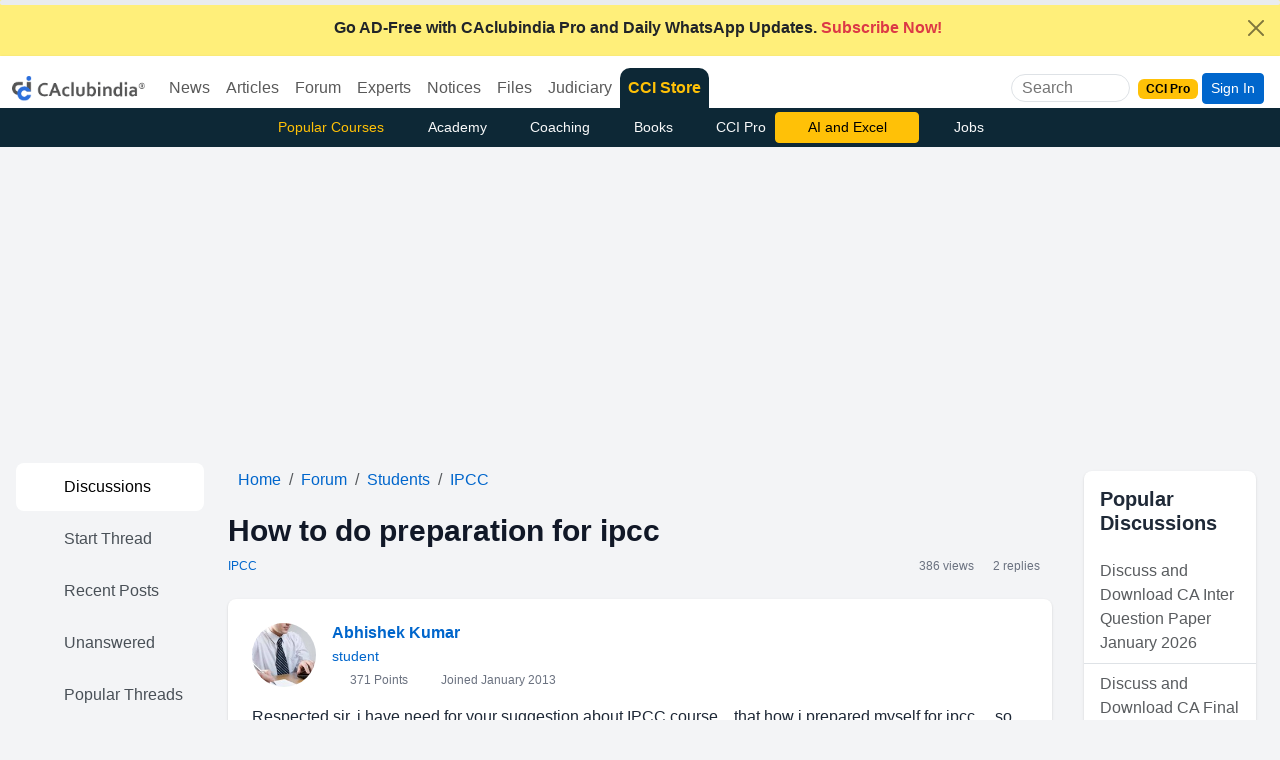

--- FILE ---
content_type: text/html; charset=utf-8
request_url: https://www.google.com/recaptcha/api2/aframe
body_size: 186
content:
<!DOCTYPE HTML><html><head><meta http-equiv="content-type" content="text/html; charset=UTF-8"></head><body><script nonce="VHH4jB89kk50N_jx4PFjGA">/** Anti-fraud and anti-abuse applications only. See google.com/recaptcha */ try{var clients={'sodar':'https://pagead2.googlesyndication.com/pagead/sodar?'};window.addEventListener("message",function(a){try{if(a.source===window.parent){var b=JSON.parse(a.data);var c=clients[b['id']];if(c){var d=document.createElement('img');d.src=c+b['params']+'&rc='+(localStorage.getItem("rc::a")?sessionStorage.getItem("rc::b"):"");window.document.body.appendChild(d);sessionStorage.setItem("rc::e",parseInt(sessionStorage.getItem("rc::e")||0)+1);localStorage.setItem("rc::h",'1768364772820');}}}catch(b){}});window.parent.postMessage("_grecaptcha_ready", "*");}catch(b){}</script></body></html>

--- FILE ---
content_type: text/plain
request_url: https://www.caclubindia.com/forum/inc/popularnew_8.txt?ts=20260114
body_size: 613
content:
<a href='/forum/discuss-and-download-ca-inter-question-paper-january-2026-614714.asp' title='Discuss and Download CA Inter Question Paper January 2026' class='list-group-item list-group-item-action'>Discuss and Download CA Inter Question Paper January 2026</a><a href='/forum/discuss-and-download-ca-final-question-paper-september-2025-613897.asp' title='Discuss and Download CA Final Question Paper September 2025' class='list-group-item list-group-item-action'>Discuss and Download CA Final Question Paper September 2025</a><a href='/forum/discuss-and-download-ca-final-question-paper-january-2026-614713.asp' title='Discuss and Download CA Final Question Paper January 2026' class='list-group-item list-group-item-action'>Discuss and Download CA Final Question Paper January 2026</a>
